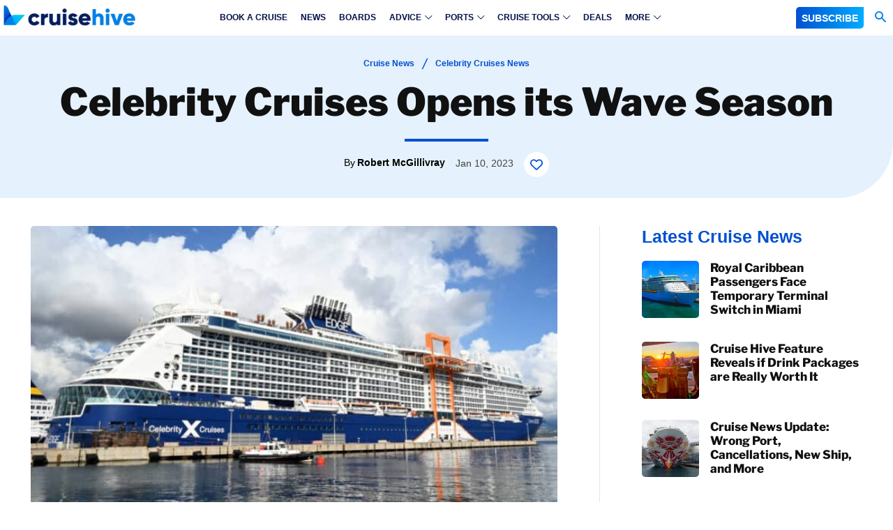

--- FILE ---
content_type: text/html
request_url: https://api.intentiq.com/profiles_engine/ProfilesEngineServlet?at=39&mi=10&dpi=936734067&pt=17&dpn=1&iiqidtype=2&iiqpcid=377f38c2-cd94-4a79-8ff4-75624a3b5891&iiqpciddate=1768756381396&pcid=7507c931-4b34-4050-8431-9372891fb8e3&idtype=3&gdpr=0&japs=false&jaesc=0&jafc=0&jaensc=0&jsver=0.33&testGroup=A&source=pbjs&ABTestingConfigurationSource=group&abtg=A&vrref=https%3A%2F%2Fwww.cruisehive.com
body_size: 55
content:
{"abPercentage":97,"adt":1,"ct":2,"isOptedOut":false,"data":{"eids":[]},"dbsaved":"false","ls":true,"cttl":86400000,"abTestUuid":"g_d0c435e2-a787-46fa-8f4b-f5e1f8aec46b","tc":9,"sid":-1435842216}

--- FILE ---
content_type: text/plain; charset=UTF-8
request_url: https://at.teads.tv/fpc?analytics_tag_id=PUB_17002&tfpvi=&gdpr_consent=&gdpr_status=22&gdpr_reason=220&ccpa_consent=&sv=prebid-v1
body_size: 56
content:
OGNhZjE1MjMtYmY2Ni00NWJhLWJhOTktZTY3ZDIxYzNmNzk4Iy0yMA==

--- FILE ---
content_type: text/plain; charset=utf-8
request_url: https://ads.adthrive.com/http-api/cv2
body_size: 12113
content:
{"om":["00xbjwwl","03621zun","08189wfv","0929nj63","097orecv","0av741zl","0avwq2wa","0b0m8l4f","0c298picd1q","0cpicd1q","0fs6e2ri","0hly8ynw","0iyi1awv","0l51bbpm","0p7rptpw","0r6m6t7w","0sm4lr19","1","1011_302_56651545","1011_302_56651553","1011_302_56651596","1011_302_57051015","1011_302_57051286","1011_302_57055622","1011_302_57055686","1011_46_11063302","1028_8728253","10310289136970_462615155","10310289136970_462615644","10310289136970_462615833","10310289136970_462792978","10310289136970_491345701","10310289136970_593674671","10310289136970_674713956","10310289136970_686690145","10339421-5836009-0","10339426-5836008-0","10385900","10755070","10812538","10812542","10812544","10ua7afe","110_583652883178231326","11142692","11472967","11509227","11519008","11519014","11526016","11560071","11579016","11648495","11707926","1185:1610326728","11896988","11928167","11999803","12010080","12010084","12010088","12123650","12142259","12151247","12174444","12219553","12219554","12219555","12219563","12219631","12219633","12219634","12310204638_704087672","124682_621","124684_164","124843_8","124844_19","124848_7","12491645","12491656","12491687","12850755","12850756","12gfb8kp","13mvd7kb","1501804","1606221","1610326628","1610326728","1611092","16_553781814","16x7UEIxQu8","17_23266973","17_23391194","17_23391206","17_23391296","17_23487680","17_23487686","17_23487692","17_23487695","17_24104693","17_24104696","17_24104717","17_24525570","17_24632116","17_24632125","17_24683312","17_24683315","17_24683322","17_24696311","17_24696315","17_24696332","17_24696334","17_24696337","17_24696345","17_24766936","17_24766946","17_24766955","17_24766959","17_24766964","17_24766968","17_24766984","17_24766988","17_24767209","17_24767217","17_24767222","17_24767226","17_24767234","17_24767241","17_24767244","17_24767245","17_24767248","17_24767251","17_24767560","17_24767594","17k5v2f6","1832l91i","1891/84813","1891/84814","197dwrq3","1IWwPyLfI28","1h7yhpl7","1m7ow47i","1r7rfn75","1v298o0zc6d","1vbx0kpk","1vo0zc6d","1ypahbin","1zuc5d3f","1zx7wzcw","202430_200_EAAYACog7t9UKc5iyzOXBU.xMcbVRrAuHeIU5IyS9qdlP9IeJGUyBMfW1N0_","202430_200_EAAYACogIm3jX30jHExW.LZiMVanc.j-uV7dHZ7rh4K3PRdSnOAyBBuRK60_","202430_200_EAAYACogfp82etiOdza92P7KkqCzDPazG1s0NmTQfyLljZ.q7ScyBDr2wK8_","20421090_200_EAAYACogwcoW5vogT5vLuix.rAmo0E1Jidv8mIzVeNWxHoVoBLEyBJLAmwE_","20421090_200_EAAYACogyy0RzHbkTBh30TNsrxZR28Ohi-3ey2rLnbQlrDDSVmQyBCEE070_","206_492063","206_549410","206_549423","2132:19682095","2132:41227005","2132:42072323","2132:42375970","2132:42828301","2132:44059825","2132:44129096","2132:44420222","2132:45327622","2132:45327624","2132:45327625","2132:45361388","2132:45410878","2132:45519398","2132:45519405","2132:45563177","2132:45867738","2132:45999649","2132:46037183","2132:46038652","2132:46039215","2132:46039894","2149:12123650","2149:12147059","2149:12151096","2179:579593739337040696","2179:585139266317201118","2179:587183202622605216","2179:588463996220411211","2179:588837179414603875","2179:588969843258627169","2179:591283456202345442","2249:566561477","2249:650628025","2249:650628523","2249:650628582","2249:650650503","2249:680353640","2249:691914577","2249:691925891","2249:700860944","2249:702423578","2249:704127205","226226131","2307:00xbjwwl","2307:0av741zl","2307:0b0m8l4f","2307:0hly8ynw","2307:0is68vil","2307:1vo0zc6d","2307:1zuc5d3f","2307:28u7c6ez","2307:2xe5185b","2307:3zp8ouf1","2307:4qxmmgd2","2307:4sq1av6h","2307:4yevyu88","2307:5u5mcq2i","2307:74scwdnj","2307:794di3me","2307:7cmeqmw8","2307:7xb3th35","2307:814nwzqa","2307:8fdfc014","2307:8orkh93v","2307:9krcxphu","2307:9mspm15z","2307:9t6gmxuz","2307:a566o9hb","2307:b3sqze11","2307:be4hm1i2","2307:bpecuyjx","2307:bu0fzuks","2307:c1hsjx06","2307:ccnv0dly","2307:ddd2k10l","2307:dif1fgsg","2307:e49ssopz","2307:ekv63n6v","2307:ey8vsnzk","2307:f7ednk5y","2307:fmmrtnw7","2307:fphs0z2t","2307:g749lgab","2307:gb15fest","2307:ge4000vb","2307:ghoftjpg","2307:hauz7f6h","2307:heb21q1u","2307:jd035jgw","2307:jsu57unw","2307:ll8m2pwk","2307:lp37a2wq","2307:lu0m1szw","2307:maghsppw","2307:mfsmf6ch","2307:mxccm4gg","2307:np9yfx64","2307:nucue7bj","2307:ocnesxs5","2307:ouycdkmq","2307:oz3ry6sr","2307:plth4l1a","2307:pmtssbfz","2307:pyknyft8","2307:q9plh3qd","2307:rifj41it","2307:rmttmrq8","2307:rnvjtx7r","2307:s2ahu2ae","2307:sk4ge5lf","2307:t73gfjqn","2307:u7p1kjgp","2307:uk9x4xmh","2307:urut9okb","2307:uy5wm2fg","2307:v9k6m2b0","2307:w15c67ad","2307:wt0wmo2s","2307:xe7etvhg","2307:zfexqyi5","2307:zvdz58bk","2319_66419_12499658","23266973","23786257","2409_15064_70_86112923","2409_15064_70_86128400","2409_15064_70_86128402","2409_25495_176_CR52055522","2409_25495_176_CR52092918","2409_25495_176_CR52092920","2409_25495_176_CR52092921","2409_25495_176_CR52092922","2409_25495_176_CR52092959","2409_25495_176_CR52150651","2409_25495_176_CR52175340","2409_25495_176_CR52178316","242408891","242507566","245500990","24598434","24602716","24947","25048198","25048614","25048620","25_13mvd7kb","25_34tgtmqk","25_4tgls8cg","25_4zai8e8t","25_52qaclee","25_53v6aquw","25_6bfbb9is","25_87z6cimm","25_8b5u826e","25_8y2y355b","25_9l06fx6u","25_a1rkyh5o","25_bukxj5lt","25_cfnass1q","25_ctfvpw6w","25_dwjp56fe","25_edspht56","25_fjzzyur4","25_hgrz3ggo","25_hueqprai","25_lui7w03k","25_m2n177jy","25_op9gtamy","25_oz31jrd0","25_pz8lwofu","25_sgaw7i5o","25_sqmqxvaf","25_t34l2d9w","25_ti0s3bz3","25_tqejxuf9","25_utberk8n","25_v6qt489s","25_x0hu8vfk","25_x716iscu","25_xz6af56d","25_yi6qlg3p","25_ztlksnbe","25_zwzjgvpw","26210676","2662_199916_T26246241","2662_199916_T26260025","2662_199916_T26347139","2662_200562_8166422","2662_200562_8166427","2662_200562_8168537","2662_200562_8172720","2662_200562_8172724","2662_200562_8172741","2662_200562_8182931","2662_200562_8182933","2662_200562_8182952","2662_200562_8182956","2662_200562_T26329948","2662_200562_T26343991","2676:79096172","2711_15051_12151096","2711_64_11999803","2715_9888_262592","2715_9888_440681","2715_9888_549410","2715_9888_551337","27s3hbtl","28925636","28933536","28u7c6ez","29402249","29414696","29414711","29414845","2974:6851722","2974:8166422","2974:8168473","2974:8168475","2974:8168479","2974:8168537","2974:8168538","2974:8168539","2974:8168581","2974:8172741","2974:8182956","29_695879875","29_695879895","29_695879898","2_206_554460","2_206_554462","2_206_554470","2_206_554472","2_206_554478","2fewfcvj","2kbya8ki","2v2984qwpp9","2v4qwpp9","2vx824el","2wj90v7b","2xe5185b","2y5a5qhb","2yor97dj","30581874","30583865","306_23266973","306_23391302","306_24767241","308_125203_14","308_125204_11","315108725","31809564","318294159","31qdo7ks","32735354","32975686","32j56hnc","33476571","33604871","33608594","33608759","33627470","33iu1mcp","34182009","34534170","3470:2tAlke8JLD8Img5YutVv","3490:CR52055522","3490:CR52058082","3490:CR52092922","3490:CR52175339","3490:CR52212686","3490:CR52212688","34tgtmqk","36253308462766336","3646_185414_8687255","3646_185414_8687256","3646_185414_8687257","3658_136236_fphs0z2t","3658_15078_u5zlepic","3658_151356_uk9x4xmh","3658_155735_plth4l1a","3658_175625_be4hm1i2","3658_18152_nrlkfmof","3658_19243_hgrz3ggo","3658_211122_74scwdnj","3658_22079_hauz7f6h","3658_582283_xe7etvhg","3658_603555_bj4kmsd6","36_46_11063302","36_46_11125455","36_46_11999803","3702_139777_24765466","3702_139777_24765468","3702_139777_24765477","3702_139777_24765483","3702_139777_24765484","3702_139777_24765524","3702_139777_24765527","3702_139777_24765544","381513943572","3822:23149016","38557829","3858:10338833","39303318","39350186","39364467","3LMBEkP-wis","3gzxu80d","3hkzqiet","3o6augn1","3swzj6q3","3ws6ppdq","4083IP31KS13kodabuilt_5f912","4083IP31KS13kodabuilt_ca69e","40853565","409_189209","409_189221","409_189392","409_189407","409_189409","409_192565","409_216326","409_216362","409_216366","409_216384","409_216386","409_216387","409_216392","409_216396","409_216398","409_216402","409_216406","409_216416","409_216426","409_216474","409_220336","409_220366","409_223589","409_223591","409_223597","409_223599","409_225978","409_225980","409_225982","409_225983","409_225987","409_225988","409_225990","409_225992","409_226321","409_226322","409_226324","409_226326","409_226332","409_226336","409_226337","409_226341","409_226342","409_226347","409_226351","409_226352","409_226354","409_226361","409_226370","409_226372","409_226376","409_227223","409_227235","409_227239","409_228054","409_228115","409_228348","409_228351","409_228354","409_228358","409_228362","409_228363","409_228367","409_228373","409_228380","409_230726","409_230728","409_230738","409_231798","42569692","42604842","43919974","43919976","43919984","43919985","43919986","439246469228","43a7ptxe","43ij8vfd","44023623","44059825","440681","44420222","44629254","44_664ac12142265","45327624","45519398","45867738","458901553568","45999649","45astvre","46039824","4642109_46_12123650","4642109_46_12142259","46_12123650","46_12142259","47192068","47411127","47869802","481703827","485027845327","48574640","48673577","48700636","48700649","48739100","48739106","48877306","49039749","49064328","4947806","4972638","4972640","4afca42j","4fk9nxse","4qks9viz","4qxmmgd2","4tgls8cg","4vmhbh46","4yevyu88","4zai8e8t","501_76_54849761-3e17-44c3-b668-808315323fd3","50447579","50479792","50938174","51372355","51372397","51372410","52136743","52136747","521_425_203499","521_425_203500","521_425_203501","521_425_203504","521_425_203506","521_425_203508","521_425_203509","521_425_203514","521_425_203515","521_425_203517","521_425_203518","521_425_203519","521_425_203523","521_425_203525","521_425_203526","521_425_203529","521_425_203535","521_425_203536","521_425_203538","521_425_203539","521_425_203542","521_425_203544","521_425_203608","521_425_203609","521_425_203613","521_425_203614","521_425_203615","521_425_203617","521_425_203618","521_425_203621","521_425_203623","521_425_203632","521_425_203633","521_425_203635","521_425_203645","521_425_203650","521_425_203651","521_425_203653","521_425_203656","521_425_203657","521_425_203659","521_425_203674","521_425_203675","521_425_203677","521_425_203692","521_425_203693","521_425_203694","521_425_203695","521_425_203700","521_425_203702","521_425_203703","521_425_203705","521_425_203706","521_425_203708","521_425_203712","521_425_203714","521_425_203728","521_425_203729","521_425_203730","521_425_203731","521_425_203732","521_425_203733","521_425_203738","521_425_203739","521_425_203740","521_425_203742","521_425_203744","521_425_203750","521_425_203864","521_425_203867","521_425_203868","521_425_203871","521_425_203874","521_425_203877","521_425_203879","521_425_203885","521_425_203890","521_425_203892","521_425_203893","521_425_203897","521_425_203900","521_425_203901","521_425_203907","521_425_203912","521_425_203917","521_425_203918","521_425_203921","521_425_203924","521_425_203928","521_425_203929","521_425_203932","521_425_203934","521_425_203936","521_425_203938","521_425_203939","521_425_203940","521_425_203943","521_425_203945","521_425_203946","521_425_203950","521_425_203951","521_425_203952","521_425_203956","521_425_203959","521_425_203961","521_425_203965","521_425_203970","521_425_203972","521_425_203973","521_425_203975","521_425_203976","521_425_203977","521_425_203982","522709","529116283156","5316_139700_0156cb47-e633-4761-a0c6-0a21f4e0cf6d","5316_139700_0216b0e3-d0fa-41b6-a3d3-161df2c9862c","5316_139700_09c5e2a6-47a5-417d-bb3b-2b2fb7fccd1e","5316_139700_1675b5c3-9cf4-4e21-bb81-41e0f19608c2","5316_139700_16d52f38-95b7-429d-a887-fab1209423bb","5316_139700_21be1e8e-afd9-448a-b27e-bafba92b49b3","5316_139700_25804250-d0ee-4994-aba5-12c4113cd644","5316_139700_3749b161-0a9b-47af-b0e5-a875e6e08569","5316_139700_394cc695-3a27-454a-9e94-405d3f5a5e5d","5316_139700_3b31fc8f-6011-4562-b25a-174042fce4a5","5316_139700_4589264e-39c7-4b8f-ba35-5bd3dd2b4e3a","5316_139700_4d1cd346-a76c-4afb-b622-5399a9f93e76","5316_139700_5101955d-c12a-4555-89c2-be2d86835007","5316_139700_5546ab88-a7c9-405b-87de-64d5abc08339","5316_139700_5af73b08-5c71-49b7-866f-704b064ed8fe","5316_139700_5be498a5-7cd7-4663-a645-375644e33f4f","5316_139700_5dd32cc4-af02-4608-8c59-7f36c3abf971","5316_139700_6029f708-b9d6-4b21-b96b-9acdcadab3e5","5316_139700_605bf0fc-ade6-429c-b255-6b0f933df765","5316_139700_63c5fb7e-c3fd-435f-bb64-7deef02c3d50","5316_139700_685f4df0-bcec-4811-8d09-c71b4dff2f32","5316_139700_6aefc6d3-264a-439b-b013-75aa5c48e883","5316_139700_6c959581-703e-4900-a4be-657acf4c3182","5316_139700_709d6e02-fb43-40a3-8dee-a3bf34a71e58","5316_139700_70a96d16-dcff-4424-8552-7b604766cb80","5316_139700_72add4e5-77ac-450e-a737-601ca216e99a","5316_139700_76cc1210-8fb0-4395-b272-aa369e25ed01","5316_139700_7ffcb809-64ae-49c7-8224-e96d7c029938","5316_139700_83b9cb16-076b-42cd-98a9-7120f6f3e94b","5316_139700_87802704-bd5f-4076-a40b-71f359b6d7bf","5316_139700_892539b2-17b7-4110-9ce7-200203402aac","5316_139700_8f247a38-d651-4925-9883-c24f9c9285c0","5316_139700_90aab27a-4370-4a9f-a14a-99d421f43bcf","5316_139700_978023aa-d852-4627-8f12-684a08992060","5316_139700_9a3bafb0-c9ab-45f3-b86c-760a494d70d0","5316_139700_ae41c18c-a00c-4440-80fa-2038ea8b78cb","5316_139700_af6bd248-efcd-483e-b6e6-148c4b7b9c8a","5316_139700_b801ca60-9d5a-4262-8563-b7f8aef0484d","5316_139700_bd0b86af-29f5-418b-9bb4-3aa99ec783bd","5316_139700_bfa332f1-8275-48ab-9ef5-92af780be670","5316_139700_cbda64c5-11d0-46f9-8941-2ca24d2911d8","5316_139700_cd438f6c-2c42-400f-9186-9e0019209194","5316_139700_cebab8a3-849f-4c71-9204-2195b7691600","5316_139700_d1a8183a-ff72-4a02-b603-603a608ad8c4","5316_139700_d1c1eb88-602b-4215-8262-8c798c294115","5316_139700_d2b31186-c58d-41dc-86a4-530f053c04b0","5316_139700_dc9214ed-70d3-4b6b-a90b-ca34142b3108","5316_139700_dcb3e802-4a6b-4f1a-9225-5aaee19caaea","5316_139700_de0a26f2-c9e8-45e5-9ac3-efb5f9064703","5316_139700_e3299175-652d-4539-b65f-7e468b378aea","5316_139700_e3bec6f0-d5db-47c8-9c47-71e32e0abd19","5316_139700_e57da5d6-bc41-40d9-9688-87a11ae6ec85","5316_139700_e819ddf5-bee1-40e6-8ba9-a6bd57650000","5316_139700_ec3d4671-c510-4b52-8d88-f6c4129e156d","5316_139700_ed348a34-02ad-403e-b9e0-10d36c592a09","5316_139700_f25505d6-4485-417c-9d44-52bb05004df5","5316_139700_f3c12291-f8d3-4d25-943d-01e8c782c5d7","5316_139700_f7be6964-9ad4-40ba-a38a-55794e229d11","5316_139700_fd97502e-2b85-4f6c-8c91-717ddf767abc","53osz248","53v6aquw","54127665","542854698","54639987","549423","5510:cymho2zs","5510:kecbwzbd","5510:ouycdkmq","5510:p0yfzusz","5510:pefxr7k2","5510:quk7w53j","5510:uk9x4xmh","5510:v9k6m2b0","55167461","55221385","5532:553781814","553781220","553781221","553781814","553799","554459","5563_66529_OADD2.10239395032598_1AQRBHSTTR0IYGV1H","5563_66529_OADD2.1324911647936587_1DY6BY7YN9IJHFZ","5563_66529_OADD2.1326011159790444_10BL8JP3PNYWZAG","5563_66529_OADD2.7284328140867_1QMTXCF8RUAKUSV9ZP","5563_66529_OADD2.7284328163393_196P936VYRAEYC7IJY","5563_66529_OAIP.1a822c5c9d55f8c9ff283b44f36f01c3","5563_66529_OAIP.42b6cf446e6e28a6feded14340c6b528","5563_66529_OAIP.4d6d464aff0c47f3610f6841bcebd7f0","5563_66529_OAIP.e577cb7e1e095536c88e98842156467a","55726194","55763523","557_409_189392","557_409_189398","557_409_216366","557_409_216396","557_409_216402","557_409_216406","557_409_216596","557_409_216606","557_409_220139","557_409_220149","557_409_220159","557_409_220332","557_409_220333","557_409_220334","557_409_220336","557_409_220338","557_409_220343","557_409_220344","557_409_220354","557_409_220358","557_409_220364","557_409_220366","557_409_220368","557_409_223589","557_409_223593","557_409_223597","557_409_223599","557_409_225987","557_409_225988","557_409_225990","557_409_225992","557_409_226312","557_409_226342","557_409_226354","557_409_228054","557_409_228055","557_409_228057","557_409_228059","557_409_228064","557_409_228065","557_409_228074","557_409_228077","557_409_228087","557_409_228101","557_409_228105","557_409_228113","557_409_228116","557_409_228348","557_409_228349","557_409_228351","557_409_228354","557_409_228356","557_409_228363","557_409_228370","557_409_228380","557_409_231911","557_409_235268","558_93_13mvd7kb","558_93_d8ijy7f2","558_93_lu0m1szw","558_93_m2n177jy","558_93_op9gtamy","558_93_xe7etvhg","558_93_zwzjgvpw","560_74_18236271","560_74_18268030","560_74_18268035","560_74_18268059","560_74_18268065","560_74_18268075","560_74_18268080","560_74_18268111","560_74_18298322","560_74_18298350","5626536529","56341213","56635908","56635945","56635955","566561477","5670:8168473","5670:8168537","5670:8172724","5670:8172728","5670:8172741","5700:553781814","57163064","576777115309199355","57948582","58117332","58310259131_553781814","583652883178231326","587183202622605216","588463996220411211","591186603298","591186617443","59751572","59816685","59817831","59818357","59873208","59873222","59873223","59873224","59873230","5989_28443_701278089","5auirdnp","5dd5limo","5eduqghr","5ia3jbdy","5iujftaz","5mh8a4a2","5u5mcq2i","5ykyndnm","600120560772","60146355","60360546","60485583","60618611","60638194","60765339","609577512","60f5a06w","61085224","61102880","61174500","61174524","61210708","61210719","61397911","61456734","61526215","61682408","61823068","618576351","618653722","618876699","618980679","618_200_EAAYACogwcoW5vogT5vLuix.rAmo0E1Jidv8mIzVeNWxHoVoBLEyBJLAmwE_","61900466","61901937","619089559","61916211","61916223","61916225","61916229","61932920","61932925","61932933","61932948","61932957","62187798","6226505231","6226505239","6226507991","6226508465","6226508473","6226522293","6226528671","62499748","6250_66552_1078081054","6250_66552_943382804","625317146","627225143","627227759","627290883","627309156","627309159","627506494","627506665","628015148","628086965","628222860","628223277","628360579","628360582","628444259","628444349","628444433","628444439","628456307","628456310","628456313","628456379","628456382","628456391","628456403","628622163","628622166","628622169","628622172","628622175","628622178","628622241","628622244","628622247","628622250","628683371","628687043","628687157","628687460","628687463","628803013","628841673","628990952","629007394","629009180","629167998","629168001","629168010","629168565","629171196","629171202","629255550","629350437","62946743","62946748","629488423","62977989","62978299","62981075","629817930","62981822","62987257","629984747","62xhcfc5","630137823","63088927","63088929","6365_61796_729220897126","6365_61796_742174851279","6365_61796_784844652399","6365_61796_784880263591","6365_61796_784880274628","6365_61796_784880275657","6365_61796_785326944429","6365_61796_785326944621","6365_61796_785326944648","6365_61796_785451798380","6365_61796_785452908677","6365_61796_785452909130","6365_61796_790586041902","6365_61796_790703534105","636910768489","63t6qg56","648104664","648104695","651637446","651637459","651637461","651637462","652348590","6547_67916_0rzxnew6agUKwpQSyhdd","6547_67916_1957zphAAoFPTacYQR5q","6547_67916_2Z50XlGcb3e8qFhhkSCu","6547_67916_Kk6RcbKvKSZYrP0pTH38","6547_67916_PbZ0kfitMdlMGZoWft9X","6547_67916_TeLXbFX4AUrksLxAsMVT","6547_67916_YU1ObVq40OYmLoMnQSUS","6547_67916_g7G3SEgoiN9jOd4sWPmW","6547_67916_lEuvuBdQyHtwq6i0e9c5","6547_67916_nN62nEALt6v4NgvjKr0y","6547_67916_oWvMb0F7pUtKR1e7uten","6547_67916_omqh0QvcR6DuWeMjp8nV","6547_67916_pE826spc2jTWBMXHksbw","6547_67916_sbtmQvgEa2K67yX5fBDU","6547_67916_tLDXDOBHSbaGDU7D5Uuy","6547_67916_vkimYRsZDQzfi71P83xj","659216891404","659713728691","668017682","668547507","673375558002","675id783","677887979","6798640","67swazxr","680723879724","680_99480_696496008","680_99480_700109379","680_99480_700109391","680_99480_700109393","683692339","683730753","683738007","683738706","684137347","684141613","684492634","687540987","688070999","688078501","690_99485_1610326728","693085170","694055028848","694088301","694906156","694912939","695879872","695879875","695879895","695879898","695879908","695879924","696314600","696332890","697189859","697189861","697189863","697189865","697189873","697189874","697189882","697189885","697189924","697189925","697189927","697189930","697189949","697189965","697189980","697189982","697189991","697189993","697189994","697189999","697190006","697190012","697190016","697190050","697241337","697525780","697525781","697525795","697525808","697525824","697525832","697876985","697876986","697876988","697876994","697876997","697876998","697876999","697877001","697893617","698637285","698637296","698637300","699012023","699109671","699118860","699183155","699450764","699729012","699753217","699812344","699812857","699813340","6b9bfed6-e99e-474b-a0f3-419f26e6bc1a","6bfbb9is","6cqn9jfm","6lmy2lg0","6mrds7pc","6p9v1joo","6rbncy53","6zt4aowl","700109379","700109389","701276081","701278089","702397981","702423494","702675162","702675191","703411322130","703430542","704775140","704890558","704890663","70_83443042","70_83443045","70_83443056","70_83448041","70_85472858","70_85472861","714209154231","720334098232","721118707818","725271125718","733087533591","734025922269","7354_111700_86509222","7354_138543_79507235","73ca6509-d89c-4ffd-a690-d6abc7b7a2b5","741037093418","74243_74_18268059","74243_74_18268075","74243_74_18298319","74243_74_18298345","74243_74_18298348","746351260254","74scwdnj","754962993085","769819865985","78827816","78827864","789730295161","79096172","79096182","791100851518","791354972836","793014910797","794di3me","79507235","7969_149355_42072323","7969_149355_45327624","7969_149355_45361388","7969_149355_45999649","7969_149355_45999652","7b0bda59-3947-4f5c-98b0-72e0a7a22733","7cmeqmw8","7exo1dkh","7fc6xgyo","7i30xyr5","7ia89j7y","7nvw7gw6","7qIE6HPltrY","7qevw67b","7vlmjnq0","7xb3th35","80072814","80072818","80072819","80072821","80072827","80843556","80ec5mhd","814nwzqa","8152859","8152878","8152879","8153721","8153731","8153732","8153749","8154361","8154362","8154363","8154364","8154365","8154366","8166427","8168539","8172720","8172728","8172731","8172734","8172738","8172741","8176257","8178326","8182921","8182931","8182933","8182953","8182964","82286816","82286818","82286845","82286850","82ubdyhk","8341_230731_579593739337040696","8341_230731_585139266317201118","8341_230731_587183202622605216","8341_230731_588366512778827143","8341_230731_588463996220411211","8341_230731_588837179414603875","8341_230731_588969843258627169","8341_230731_589289985696794383","8341_230731_590157627360862445","8341_230731_594033992319641821","83443036","83443804","83443809","83443883","83443885","83447732","83558150","84578111","84578122","84578143","84578144","85445125","85445141","85445142","85445175","85472786","85472858","85472862","85480726","85480729","85480732","85943196","85954450","85954453","86470664","86509222","86509224","86509226","86509229","86509230","86888328","86888329","86888333","87z6cimm","8ax1f5n9","8b5u826e","8bmj0vm7","8fdfc014","8orkh93v","8pxqjur8","8r5x1f61","8s8c5dlv","8w4klwi4","9057/0328842c8f1d017570ede5c97267f40d","9057/211d1f0fa71d1a58cabee51f2180e38f","90_12219552","90_12219553","90_12219591","90_12219633","90_12219634","90_12441761","90_12491656","90_12491686","90_12491687","90_12552078","90_12837806","90_12850756","91950569","9242758","9309343","9388490","93fe5a59-c9b0-452f-bfe1-36974200d1f2","9598343","96yybt8g","9757618","97_8152878","97_8152879","97fzsz2a","98xzy0ek","9g0s2gns","9krcxphu","9l06fx6u","9r15vock","9rqgwgyb","9t6gmxuz","9vtd24w4","9wmwe528","FC8Gv9lZIb0","HFN_IsGowZU","RAKT2039000H","YM34v0D1p1g","YlnVIl2d84o","a0oxacu8","a2uqytjp","a55fh6ja","a566o9hb","a9rnhyzc","aa84jjkn","abhu2o6t","ad93t9yy","akt5hkea","axw5pt53","b01bf5be-786f-4510-b715-30ce0312f32d","b3sqze11","b90cwbcd","be2984hm1i2","be4hm1i2","bj4kmsd6","bjuitpum","bmp4lbzm","bmvwlypm","bn278v80","bpecuyjx","bpwmigtk","bu0fzuks","bzh08qq8","c1hsjx06","c1u7ixf4","c22985t9p0u","c25t9p0u","c3dhicuk","c75hp4ji","cd29840m5wq","cd40m5wq","co17kfxk","cpn7gwek","cqant14y","cr-1fghe68cu9vd","cr-1fghe68cubwe","cr-1fghe68cubxe","cr-1oplzoysu9vd","cr-1oplzoysuatj","cr-1oplzoysubwe","cr-1oplzoysubxe","cr-2dxzz3m5uatj","cr-3kc0l701u9vd","cr-3kc0l701uatj","cr-5dqze5bjubxe","cr-5kw7p8g5ubwe","cr-6a7008i9ubwe","cr-6ovjht2eu9vd","cr-6ovjht2euatj","cr-6ovjht2eubwe","cr-6ovjht2eubxe","cr-72occ8olu9vd","cr-72occ8oluatj","cr-72occ8olubwe","cr-96xuyi0uu8rm","cr-96xuyi0vu8rm","cr-96xuyi4xu8rm","cr-97pzzgzrubqk","cr-97y25lzsubqk","cr-97yv4e6pubxf","cr-98q00h3tu8rm","cr-98q00h3vu8rm","cr-98ru5j2qu9xg","cr-98ru5j2su8rm","cr-98ru5j2subxf","cr-98ru5j2tu8rm","cr-98ru5j2tubxf","cr-98t25j4xu8rm","cr-98utwg3tu8rm","cr-98utwg4su8rm","cr-98xw3lzuubxf","cr-98xywk4vubxf","cr-99bo9kj0u9vd","cr-99bo9kj0uatj","cr-99bo9kj0ubwe","cr-Bitc7n_p9iw__vat__49i_k_6v6_h_jce2vj5h_9v3kalhnq","cr-Bitc7n_p9iw__vat__49i_k_6v6_h_jce2vj5h_G0l9Rdjrj","cr-Bitc7n_p9iw__vat__49i_k_6v6_h_jce2vj5h_I4lo9gokm","cr-Bitc7n_p9iw__vat__49i_k_6v6_h_jce2vj5h_KnXNU4yjl","cr-Bitc7n_p9iw__vat__49i_k_6v6_h_jce2vj5h_PxWzTvgmq","cr-Bitc7n_p9iw__vat__49i_k_6v6_h_jce2vj5h_ZUFnU4yjl","cr-Bitc7n_p9iw__vat__49i_k_6v6_h_jce2vj5h_buspHgokm","cr-Bitc7n_p9iw__vat__49i_k_6v6_h_jce2vj5h_yApYgdjrj","cr-Bitc7n_p9iw__vat__49i_k_6v6_h_jce2vm6d_VTYxxvgmq","cr-a9s2xe6vubwj","cr-a9s2xe7rubwj","cr-a9s2xe8tubwj","cr-a9s2xf1tubwj","cr-a9s2xf8vubwj","cr-aaqt0j5vubwj","cr-aaqt0j8subwj","cr-aaqt0j8vubwj","cr-aaqt0k0tubwj","cr-aaqt0k0wubwj","cr-aaqt0k1pubwj","cr-aaqt0k1vubwj","cr-aaqt0kzrubwj","cr-aav1zg0qubwj","cr-aav1zg0rubwj","cr-aav22g0wubwj","cr-aav22g1pubwj","cr-aav22g1xubwj","cr-aav22g2rubwj","cr-aav22g2tubwj","cr-aav22g2wubwj","cr-aav22g3uubwj","cr-aavwye0pubwj","cr-aavwye1subwj","cr-aavwye1uubwj","cr-aawz1h7subwj","cr-aawz2m3vubwj","cr-aawz2m4wubwj","cr-aawz2m4yubwj","cr-aawz2m5qubwj","cr-aawz2m5wubwj","cr-aawz2m5xubwj","cr-aawz2m6pubwj","cr-aawz2m6qubwj","cr-aawz2m6wubwj","cr-aawz2m7uubwj","cr-aawz2m7xubwj","cr-aawz3f0uubwj","cr-aawz3f0wubwj","cr-aawz3f1rubwj","cr-aawz3f1yubwj","cr-aawz3f2tubwj","cr-aawz3f3qubwj","cr-aawz3f3xubwj","cr-aawz3f3yubwj","cr-aawz3i2xubwj","cr-aawz3i4uubwj","cr-aawz3i5pubwj","cr-aawz3i6wubwj","cr-bai9pzp9ubwe","cr-c5zb4r7iuatj","cr-cfqw0i3sx7tmu","cr-cfqw0i6pu7tmu","cr-cz5eolb5ubwe","cr-f6puwm2xw7tf1","cr-g7wv3f4qvft","cr-g7wv3f8qvft","cr-g7wv3g0qvft","cr-g7wv3g4qvft","cr-g7xv5f0qvft","cr-g7xv5f6qvft","cr-g7xv5h2qvft","cr-g7xv5i0qvft","cr-g7xv5i6qvft","cr-gaqt1_k4quarex8qntt","cr-gaqt1_k4quarey2qntt","cr-gaqt1_k4quarey3qntt","cr-gaqt1_k4quarey4qntt","cr-gaqt1_k4quarey7qntt","cr-ghun4f53u9vd","cr-ghun4f53uatj","cr-ghun4f53ubwe","cr-ghun4f53ubxe","cr-h6q46o706lrgv2","cr-hxf9stx0ubxe","cr-kz4ol95lu9vd","cr-kz4ol95lubwe","cr-lg354l2uvergv2","cr-lj2vgezau9vd","cr-lj2vgezauatj","cr-lj2vgezaubxe","cr-p03jl497u9vd","cr-p03jl497uatj","cr-p03jl497ubwe","cr-p03jl497ubxe","cr-pdje0qdquatj","cr-sk1vaer4u9vd","cr-sk1vaer4ubwe","cr-t516b0yyu9vd","cr-u8cu3kinubwe","cr-vu0tbhteu9vd","cr-vu0tbhteuatj","cr-w5suf4cpu9vd","cr-wm8psj6gu9vd","cr-wm8psj6gubwe","cr-wvy9pnlnu9vd","cr-wvy9pnlnuatj","cr-wvy9pnlnubwe","cr-xu1ullzyu9vd","cr-xu1ullzyubwe","cr-xu1ullzyubxe","cr-ztkcpa6gubwe","ctfvpw6w","cv2huqwc","cymho2zs","czt3qxxp","d4pqkecm","d8298ijy7f2","d8ijy7f2","d8xpzwgq","daw00eve","db3msxzm","dd298d2k10l","ddd2k10l","de66hk0y","dhd27ung","dif1fgsg","dsugp5th","dwghal43","dwjp56fe","dwrzppl8","dzn3z50z","e2c76his","e406ilcq","eb9vjo1r","ed5kozku","ef42112xglfc7","ehcnrqti","eiqtrsdn","ekck35lf","ekocpzhh","ekv63n6v","emhpbido","extremereach_creative_76559239","ey8vsnzk","f0u03q6w","f5496a56-0634-4665-ae49-8a1ce5c9beb8","f7ednk5y","f9zmsi7x","fdujxvyb","feueU8m1y4Y","fjzzyur4","fmbxvfw0","fmmrtnw7","fp298hs0z2t","fphs0z2t","fryszyiz","fwpo5wab","fy298bdgtuw","g4kw4fir","g749lgab","gb15fest","ge4000vb","ge4kwk32","ghoftjpg","gnm8sidp","gr2aoieq","gvotpm74","gvs0yrv5","h5p8x4yp","h80m1vbg","hauz7f6h","heb21q1u","hf9ak5dg","hf9btnbz","hgrz3ggo","hr5uo0z9","hueqprai","hwr63jqc","hxxrc6st","hzonbdnu","i2aglcoy","i729876wjt4","i776wjt4","i8q65k6g","i90isgt0","iaqttatc","id2edyhf","j39smngx","j7cf71mk","jd035jgw","jn1fmpzk","jonxsolf","jr169syq","k32m2mvp","k37d20v0","k83t7fjn","kecbwzbd","kk5768bd","klqiditz","ksrdc5dk","ktpkpcen","ky0y4b7y","kz8629zd","l0qkeplj","l1keero7","l4fh84wa","lc408s2k","ldv3iy6n","ll8m2pwk","llejctn7","lm298khu9q3","lo36jnag","lp37a2wq","ls74a5wb","ltkghqf5","lu0m1szw","lz23iixx","m00a5urx","m2n177jy","m4298xt6ckm","m9tz4e6u","mf9hp67j","mfsmf6ch","mh2a3cu2","min949in","mk19vci9","mne39gsk","mnzinbrt","mtsc0nih","mv298tp3dnv","mvtp3dnv","mwdyi6u5","mwwkdj9h","mxccm4gg","n06kpcfp","ndestypq","ndzqebv9","nfucnkws","np9yfx64","nr0pnn97","nrlkfmof","nrs1hc5n","nv0uqrqm","nv5uhf1y","o1jh90l5","o4jf439x","o705c5j6","oc298nesxs5","oc298zmkbuu","ocnesxs5","oczmkbuu","oe31iwxh","of007gvt","ofoon6ir","ofr83ln0","op9gtamy","ot91zbhz","ouycdkmq","ov298eppo2h","ox6po8bg","oz2983ry6sr","oz31jrd0","oz3ry6sr","ozdii3rw","p0yfzusz","p7176b0m","pi6u4hm4","piwneqqj","pl298th4l1a","plth4l1a","pmtssbfz","poc1p809","ppn03peq","pr3rk44v","prq4f8da","pyknyft8","pz0cuwfd","pz8lwofu","q9plh3qd","qaoxvuy4","qen3mj4l","qffuo3l3","qhywzxbg","qqvgscdx","qts6c5p3","quk7w53j","qx169s69","r35763xz","r3co354x","ralux098","riaslz7g","risjxoqk","rm298ttmrq8","rmttmrq8","rnvjtx7r","rrlikvt1","runvvh7o","rxj4b6nw","s2ahu2ae","s4s41bit","s5fkxzb8","s6pbymn9","sdodmuod","sg42112aw7i5o","sk4ge5lf","st298jmll2q","swwmdf1k","t2298dlmwva","t2dlmwva","t34l2d9w","t3gzv5qs","t4zab46q","t5kb9pme","t73gfjqn","ta3n09df","tc6309yq","teg4hf1e","ti0s3bz3","tjhavble","tomxatk9","tqejxuf9","tsa21krj","tsf8xzNEHyI","twf10en3","ty298a88pf0","u7863qng","u7p1kjgp","uda4zi8x","uf7vbcrs","uhebin5g","uk9x4xmh","urut9okb","utberk8n","uwbokqxg","uy5wm2fg","v1oc480x","v224plyd","v229824plyd","v2iumrdh","v4rfqxto","v55v20rw","v6jdn8gd","v8cczmzc","v9k6m2b0","vbivoyo6","ven7pu1c","vkqnyng8","vnc30v3n","vosqszns","vtri9xns","w15c67ad","w1ws81sy","w5et7cv9","w6eb7c37","wix9gxm5","wpkv7ngm","wt0wmo2s","wtgd3b1w","wu5qr81l","ww9yxw2a","wxfnrapl","x21s451d","x420t9me","x716iscu","xbw1u79v","xdaezn6y","xe2987etvhg","xe7etvhg","xhcpnehk","xswz6rio","xtxa8s2d","xwhet1qh","xz6af56d","xzwdm9b7","y2b8ch3z","y51tr986","ygmhp6c6","yi6qlg3p","yl0m4qvg","yl9likui","yq5t5meg","yvwm7me2","z0t9f1cw","z8hcebyi","z8p3j18i","zaiy3lqy","zfexqyi5","zi298bvsmsx","zibvsmsx","zj3di034","ztlksnbe","zvdz58bk","zwzjgvpw","zxl8as7s","7979132","7979135"],"pmp":[],"adomains":["1md.org","a4g.com","about.bugmd.com","acelauncher.com","adameve.com","adelion.com","adp3.net","advenuedsp.com","aibidauction.com","aibidsrv.com","akusoli.com","allofmpls.org","arkeero.net","ato.mx","avazutracking.net","avid-ad-server.com","avid-adserver.com","avidadserver.com","aztracking.net","bc-sys.com","bcc-ads.com","bidderrtb.com","bidscube.com","bizzclick.com","bkserving.com","bksn.se","brightmountainads.com","bucksense.io","bugmd.com","ca.iqos.com","capitaloneshopping.com","cdn.dsptr.com","clarifion.com","clean.peebuster.com","cotosen.com","cs.money","cwkuki.com","dallasnews.com","dcntr-ads.com","decenterads.com","derila-ergo.com","dhgate.com","dhs.gov","digitaladsystems.com","displate.com","doyour.bid","dspbox.io","envisionx.co","ezmob.com","fla-keys.com","fmlabsonline.com","g123.jp","g2trk.com","gadgetslaboratory.com","gadmobe.com","getbugmd.com","goodtoknowthis.com","gov.il","grosvenorcasinos.com","guard.io","hero-wars.com","holts.com","howto5.io","http://bookstofilm.com/","http://countingmypennies.com/","http://fabpop.net/","http://folkaly.com/","http://gameswaka.com/","http://gowdr.com/","http://gratefulfinance.com/","http://outliermodel.com/","http://profitor.com/","http://tenfactorialrocks.com/","http://vovviral.com/","https://instantbuzz.net/","https://www.royalcaribbean.com/","ice.gov","imprdom.com","justanswer.com","liverrenew.com","longhornsnuff.com","lovehoney.com","lowerjointpain.com","lymphsystemsupport.com","meccabingo.com","media-servers.net","medimops.de","miniretornaveis.com","mobuppsrtb.com","motionspots.com","mygrizzly.com","myiq.com","myrocky.ca","national-lottery.co.uk","nbliver360.com","ndc.ajillionmax.com","nibblr-ai.com","niutux.com","nordicspirit.co.uk","notify.nuviad.com","notify.oxonux.com","own-imp.vrtzads.com","paperela.com","paradisestays.site","parasiterelief.com","peta.org","pfm.ninja","photoshelter.com","pixel.metanetwork.mobi","pixel.valo.ai","plannedparenthood.org","plf1.net","plt7.com","pltfrm.click","printwithwave.co","privacymodeweb.com","rangeusa.com","readywind.com","reklambids.com","ri.psdwc.com","royalcaribbean.com","royalcaribbean.com.au","rtb-adeclipse.io","rtb-direct.com","rtb.adx1.com","rtb.kds.media","rtb.reklambid.com","rtb.reklamdsp.com","rtb.rklmstr.com","rtbadtrading.com","rtbsbengine.com","rtbtradein.com","saba.com.mx","safevirus.info","securevid.co","seedtag.com","servedby.revive-adserver.net","shift.com","simple.life","smrt-view.com","swissklip.com","taboola.com","tel-aviv.gov.il","temu.com","theoceanac.com","track-bid.com","trackingintegral.com","trading-rtbg.com","trkbid.com","truthfinder.com","unoadsrv.com","usconcealedcarry.com","uuidksinc.net","vabilitytech.com","vashoot.com","vegogarden.com","viewtemplates.com","votervoice.net","vuse.com","waardex.com","wapstart.ru","wayvia.com","wdc.go2trk.com","weareplannedparenthood.org","webtradingspot.com","www.royalcaribbean.com","xapads.com","xiaflex.com","yourchamilia.com"]}